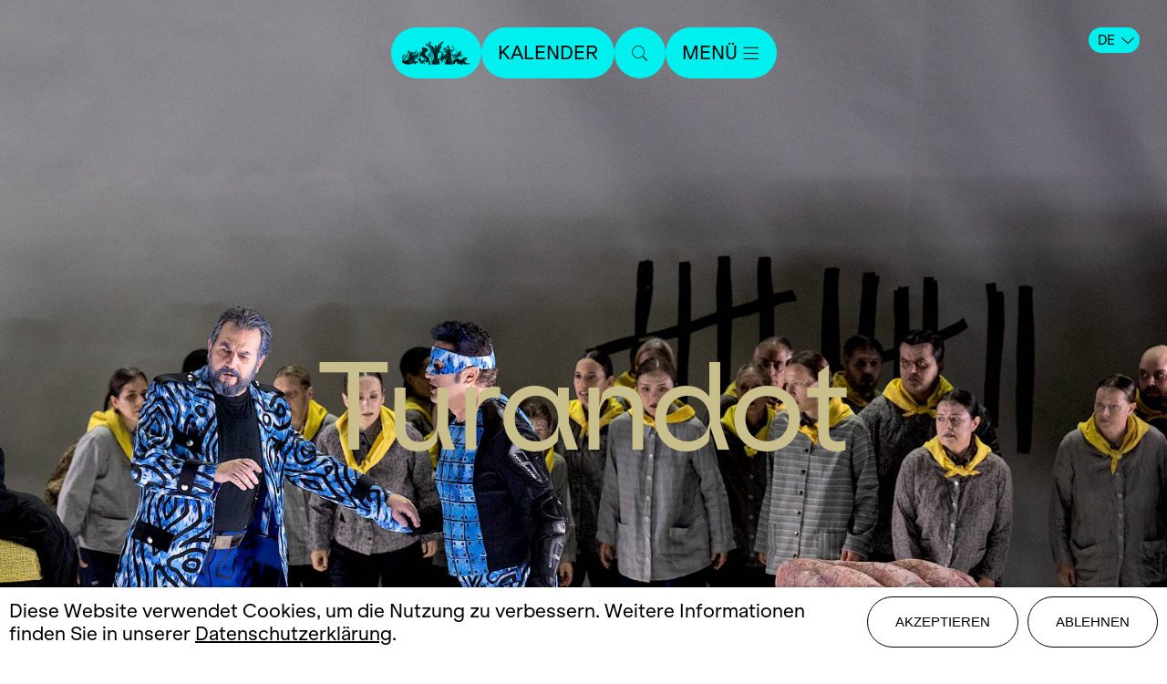

--- FILE ---
content_type: text/html; charset=utf-8
request_url: https://www.opernhaus.ch/spielplan/kalendarium/turandot-859/?ics=132715
body_size: 25519
content:
<!DOCTYPE html>
<html lang="de">
<head>
	<title>Turandot</title>
	<meta http-equiv="X-UA-Compatible" content="IE=edge,chrome=1" />
	<meta charset="UTF-8">
	<meta name="viewport" content="width=device-width" />
	<meta name="description" content="Oper von Giacomo Puccini (1858-1924)" />
	<meta name="author" content="update AG, www.update.ch">
	<meta name="format-detection" content="telephone=no">

    <meta property="og:url"			content="https://www.opernhaus.ch/spielplan/kalendarium/turandot-859/2025-2026" />
	<meta property="og:type"		content="website" />
	<meta property="og:title"		content="Turandot" />
	<meta property="og:description"	content="Giacomo Puccini (1858-1924)
Lyrisches Drama in drei Akten und fünf Bildern
Libretto von Giuseppe Adami und Renato Simoni nach Carlo Gozzi..." />
	<meta property="og:image"       content="" />
    <meta name="image"              content="" />
    <meta name="twitter:card" content="summary_large_image">

	<!--<script src="/site/templates/js/modernizr.js"></script>-->
	<link rel="stylesheet" type="text/css" href="/site/assets/pwpc/pwpc-f041fd24f359d68a63eb2ec15f4a0aa055dbd4fa.css" />

	<link rel="apple-touch-icon" sizes="57x57" href="/site/assets/files/0/18/728/oz_apple-touch-icon.57x57.png">
    <link rel="apple-touch-icon" sizes="60x60" href="/site/assets/files/0/18/728/oz_apple-touch-icon.60x60.png">
    <link rel="apple-touch-icon" sizes="72x72" href="/site/assets/files/0/18/728/oz_apple-touch-icon.72x72.png">
    <link rel="apple-touch-icon" sizes="76x76" href="/site/assets/files/0/18/728/oz_apple-touch-icon.76x76.png">
    <link rel="apple-touch-icon" sizes="114x114" href="/site/assets/files/0/18/728/oz_apple-touch-icon.114x114.png">
    <link rel="apple-touch-icon" sizes="120x120" href="/site/assets/files/0/18/728/oz_apple-touch-icon.120x120.png">
    <link rel="apple-touch-icon" sizes="144x144" href="/site/assets/files/0/18/728/oz_apple-touch-icon.144x144.png">
    <link rel="apple-touch-icon" sizes="152x152" href="/site/assets/files/0/18/728/oz_apple-touch-icon.152x152.png">
    <link rel="apple-touch-icon" sizes="180x180" href="/site/assets/files/0/18/728/oz_apple-touch-icon.180x180.png">
    <link rel="icon" type="image/png" sizes="192x192"  href="/site/assets/files/0/18/728/favicon-1.192x192.png">
    <link rel="icon" type="image/png" sizes="32x32" href="/site/assets/files/0/18/728/favicon-1.32x32.png">
    <link rel="icon" type="image/png" sizes="96x96" href="/site/assets/files/0/18/728/favicon-1.96x96.png">
    <link rel="icon" type="image/png" sizes="16x16" href="/site/assets/files/0/18/728/favicon-1.16x16.png">
    <link rel="manifest" href="/site/templates/images/favicons/manifest.json">
    <meta name="msapplication-TileColor" content="#ffffff">
    <meta name="msapplication-TileImage" content="/site/templates/images/favicons/ms-icon-144x144.png">
    <meta name="theme-color" content="#ffffff">
    <link rel="canonical" href="https://www.opernhaus.ch/spielplan/kalendarium/turandot-859/" />    <meta name="robots" content="noindex,follow">    <script type="text/javascript">
                var config = {"debug":false,"lang":"de","current_pid":104033,"end_of_season":"","urls":{"ajax_url":"\/ajax\/","current_url":"\/spielplan\/kalendarium\/turandot-859\/","current_parent_url":"\/spielplan\/kalendarium\/","current_parent_parent_url":"\/spielplan\/","root":"\/","templates":"\/site\/templates\/"}};
    </script>
    
<style>.privacywire{background:#fff;bottom:-250%;box-shadow:0 -1px 3px rgba(0,0,0,.3);left:0;opacity:0;padding:1rem;position:fixed;right:0;transition:bottom .3s ease-in,opacity .3s ease;z-index:1}.show-banner .privacywire-banner,.show-message .privacywire-message,.show-options .privacywire-options{bottom:0;opacity:1}.privacywire-header{font-weight:700}.privacywire button[hidden],.privacywire-ask-consent-blueprint,[data-ask-consent-rendered="1"]{display:none}</style><script>var PrivacyWireSettings={"version":1,"dnt":"1","bots":"0","customFunction":"","messageTimeout":1500,"consentByClass":"0","cookieGroups":{"necessary":"Ablehnen","functional":"Functional","statistics":"Statistics","marketing":"Marketing","external_media":"External Media"}};</script><script type='module' src='/site/modules/PrivacyWire/js/PrivacyWire.js'></script><script nomodule type='text/javascript' src='/site/modules/PrivacyWire/js/ie_polyfill.js'></script><script nomodule type='text/javascript' src='/site/modules/PrivacyWire/js/PrivacyWire_legacy.js'></script></head>
<body class="production turandot-859 " data-t-name="PageController">

      <header class="cp-header">
  	<div class="top-bar flex">
  			<a class="button logo" href="https://www.opernhaus.ch/">
  				<img width="75px" src="/site/templates/public/img/OZ_Opernhaus_Marke.png" alt="Logo">
  			</a>
  
  			<a class="button" href="https://www.opernhaus.ch/spielplan/kalendarium/">Kalender</a>
  
  			<a class="button search" href="https://www.opernhaus.ch/suche/">
  				<span class="icon-op-lupe"></span>
  			</a>
  
  			<button class="button menu">
  				<span class="text">Menü</span>
  				<span class="icon icon-op-menubutton"></span>
  			</button>
  	</div>
  
  		<div class="language-nav">
  			<button class="current">DE<span class="icon icon-op-simple-arrow-right"></span></button>
  			<div class="switch">
  					<a class="button" href="/en/spielplan/calendar/turandot-859/">EN</a>
  			</div>
  		</div>
  
  
  	<nav class="bottom-bar main-nav">
  		<ul class="flex">
  				<li>
  					<a class="button" href="https://www.opernhaus.ch/spielplan/spielzeit-ueberblick/">Spielzeit 2025/26</a>
  				</li>
  				<li>
  					<a class="button" href="https://www.opernhaus.ch/opernhaus-zuerich/">Opernhaus Zürich</a>
  				</li>
  				<li>
  					<a class="button" href="https://www.opernhaus.ch/ballett-zuerich/">Ballett Zürich</a>
  				</li>
  				<li>
  					<a class="button" href="https://www.opernhaus.ch/orchester-der-oper-zuerich/">Orchester der Oper Zürich</a>
  				</li>
  				<li>
  					<a class="button" href="https://www.opernhaus.ch/entdecken/">Entdecken</a>
  				</li>
  				<li>
  					<a class="button" href="https://www.opernhaus.ch/opernhaus-zuerich/zukunft-oper/">Zukunft Oper</a>
  				</li>
  				<li>
  					<a class="button" href="https://www.opernhaus.ch/tickets-abos/">Tickets &amp; Abos</a>
  				</li>
  				<li>
  					<a class="button" href="https://www.opernhaus.ch/service/rund-um-den-opernbesuch/">Service</a>
  				</li>
  				<li>
  					<a class="button" href="https://www.opernhaus.ch/engagement/">Engagement</a>
  				</li>
  		</ul>
  	</nav>
  
  	<div class="backdrop">
          <div class="partners">
              <div class="logos-container">
                  <img class="desktop-logos" src="/site/assets/files/0/61/560/oz_partner_2025-26_rand.png">
              </div>
          </div>
      </div>
  </header>

    <div class="cp-sub-header">
        <div class="top-bar flex">
        </div>
    
        <div class="bottom-bar">
        </div>
    
        <div class="backdrop"></div>
    </div>
<div class="main basic-page" role="main"> 
        <section class="content-section slider" >
            
            
            
            
            
            
            
            
            
            
            
            
            
            
            
            
            
            
            
            
            
            
            
            
            
            
            
            
            
            
            
            
            
            
            
            
            	<div class="cp-slider">
            	    <div class="content-container" style="background-color:#003228; color:#C8BE8C">
            	
            	            <div class="title-container">
            	                <h1 class="title">Turandot</h1>
            	            </div>
            	
            	        <div class="slider-wrapper">
            	            <div class="glide__track" data-glide-el="track">
            	                <div class="glide__slides">
            	
            	                            <div class="slider-item video"
            	                                 style="background-image: url(/site/assets/files/0/01/43/354/turandot_sb_182.1920x1080.jpg)"
            	                                 title="Turandot, Giacomo Puccini, Sebastian Baumgarten. Foto: Monika Rittershaus">
            	                                    <style>@media (min-width: 769px) {
            	                                        .slider-item.video {
            	                                            background-image: url(/background_video_screen/turandot_07.jpg) !important;
            	                                        }
            	                                    }
            	                                    </style>
            	                                <video class="bgvid" src="/site/assets/files/0/01/43/354/turandot_07.mp4" playsinline autoplay muted loop>
            	                                    <source src="/site/assets/files/0/01/43/354/turandot_07.mp4" type="video/mp4">
            	                                </video>
            	                            </div>
            	                            <div class="slider-item" style="background-image: url(/site/assets/files/0/01/43/343/turandot_sb_139.1920x1080.jpg)" title="Turandot, Giacomo Puccini, Sebastian Baumgarten. Foto: Monika Rittershaus">
            	                                <!--img data-lazy="/site/assets/files/0/01/43/343/turandot_sb_139.1920x1080.jpg" alt="Turandot, Giacomo Puccini, Sebastian Baumgarten. Foto: Monika Rittershaus" title="Turandot, Giacomo Puccini, Sebastian Baumgarten. Foto: Monika Rittershaus"/-->
            	                            </div>
            	
            	                            <div class="slider-item" style="background-image: url(/site/assets/files/0/01/43/349/turandot_sb_163g.1920x1080.jpg)" title="Turandot, Giacomo Puccini, Sebastian Baumgarten. Foto: Monika Rittershaus">
            	                                <!--img data-lazy="/site/assets/files/0/01/43/349/turandot_sb_163g.1920x1080.jpg" alt="Turandot, Giacomo Puccini, Sebastian Baumgarten. Foto: Monika Rittershaus" title="Turandot, Giacomo Puccini, Sebastian Baumgarten. Foto: Monika Rittershaus"/-->
            	                            </div>
            	
            	                            <div class="slider-item" style="background-image: url(/site/assets/files/0/01/43/350/turandot_sb_168.1920x1080.jpg)" title="Turandot, Giacomo Puccini, Sebastian Baumgarten. Foto: Monika Rittershaus">
            	                                <!--img data-lazy="/site/assets/files/0/01/43/350/turandot_sb_168.1920x1080.jpg" alt="Turandot, Giacomo Puccini, Sebastian Baumgarten. Foto: Monika Rittershaus" title="Turandot, Giacomo Puccini, Sebastian Baumgarten. Foto: Monika Rittershaus"/-->
            	                            </div>
            	
            	                            <div class="slider-item" style="background-image: url(/site/assets/files/0/01/43/358/turandot_sb_227.1920x1080.jpg)" title="Turandot, Giacomo Puccini, Sebastian Baumgarten. Foto: Monika Rittershaus">
            	                                <!--img data-lazy="/site/assets/files/0/01/43/358/turandot_sb_227.1920x1080.jpg" alt="Turandot, Giacomo Puccini, Sebastian Baumgarten. Foto: Monika Rittershaus" title="Turandot, Giacomo Puccini, Sebastian Baumgarten. Foto: Monika Rittershaus"/-->
            	                            </div>
            	
            	                </div>
            	            </div>
            	        </div>
            	
            		    <div class="glide__arrows" data-glide-el="controls">
            		    	<button class="glide__arrow glide__arrow--left secondary" data-glide-dir="<">
            		    		<span class="icon icon-next"></span>
            		    	</button>
            		    	<button class="glide__arrow glide__arrow--right secondary" data-glide-dir=">">
            		    		<span class="icon icon-back"></span>
            		    	</button>
            		    </div>            	    </div>
            	</div>            
            
            
            
        </section>
        <section class="content-section detail" >
            
            
            
            
            
            
            
            
            
            
            
            
            
            
            
            
            
            	<div class="cp-detail wrapper">
            	    <div class="inner">
            	        
            	        
            	
            	            <div class="longinfo">
            	                <p>Giacomo Puccini (1858-1924)<br />
Lyrisches Drama in drei Akten und fünf Bildern<br />
Libretto von Giuseppe Adami und Renato Simoni nach Carlo Gozzi Fragment-Fassung</p>
            	            </div>
            	
            	
            	
            	            <div class="added-info">
            	                <ul class="info-list">
            	                        <li>
            	                            <i class="icon-clock"></i>Dauer:<br />
            	                            ca. 2 Std. 10 Min.  Inkl. Pause nach dem 1. Akt nach ca. 35 Min. 
            	                        </li>
            	                        <li>
            	                            <i class="icon-info"></i>Weitere Informationen:<br />
            	                            Werkeinführung jeweils 45 Min. vor Vorstellungsbeginn.<br/>
            	                        </li>
            	                </ul>
            	
            	            </div>
            	    </div>
            	</div>
            	
            
            
            
            
            
            
            
            
            
            
            
            
            
            
            
            
            
            
            
            
            
            
            
        </section>
		    <div class="separator"><hr /></div>
        <section class="content-section fotogallery" >
            
            
            
            
            
            
            
            
            
            
            
            
            
            
            
            
            
            
            
            
            	<div class="cp-fotogallery wrapper" id="uid_143131">
            		<div class="inner">
            			<header>
            				<h2>Fotogalerie «Turandot»</h2>
            				<div class="glide__arrows" data-glide-el="controls">
            					<button class="glide__arrow glide__arrow--left secondary" data-glide-dir="<">
            						<span class="icon icon-next"></span>
            					</button>
            					<button class="glide__arrow glide__arrow--right secondary" data-glide-dir=">">
            						<span class="icon icon-back"></span>
            					</button>
            				</div>            			</header>
            	
            			<div class="fologallery-slider">
            				<div class="glide__track" data-glide-el="track">
            					<div class="glide__slides">
            							<div class="slide">
            								<a class="chocolat-image" href="/site/assets/files/0/01/43/360/turandot_sb_131.0x800.jpg" title="Turandot, Giacomo Puccini, Sebastian Baumgarten. Foto: Monika Rittershaus">
            									<img src="/site/assets/files/0/01/43/360/turandot_sb_131.640x426.jpg"/>
            								</a>
            							</div>
            							<div class="slide">
            								<a class="chocolat-image" href="/site/assets/files/0/01/43/342/turandot_sb_134.0x800.jpg" title="Turandot, Giacomo Puccini, Sebastian Baumgarten. Foto: Monika Rittershaus">
            									<img src="/site/assets/files/0/01/43/342/turandot_sb_134.640x426.jpg"/>
            								</a>
            							</div>
            							<div class="slide">
            								<a class="chocolat-image" href="/site/assets/files/0/01/43/343/turandot_sb_139.0x800.jpg" title="Turandot, Giacomo Puccini, Sebastian Baumgarten. Foto: Monika Rittershaus">
            									<img src="/site/assets/files/0/01/43/343/turandot_sb_139.640x426.jpg"/>
            								</a>
            							</div>
            							<div class="slide">
            								<a class="chocolat-image" href="/site/assets/files/0/01/43/344/turandot_sb_140.0x800.jpg" title="Turandot, Giacomo Puccini, Sebastian Baumgarten. Foto: Monika Rittershaus">
            									<img src="/site/assets/files/0/01/43/344/turandot_sb_140.640x426.jpg"/>
            								</a>
            							</div>
            							<div class="slide">
            								<a class="chocolat-image" href="/site/assets/files/0/01/43/345/turandot_sb_150.0x800.jpg" title="Turandot, Giacomo Puccini, Sebastian Baumgarten. Foto: Monika Rittershaus">
            									<img src="/site/assets/files/0/01/43/345/turandot_sb_150.640x426.jpg"/>
            								</a>
            							</div>
            							<div class="slide">
            								<a class="chocolat-image" href="/site/assets/files/0/01/43/346/turandot_sb_154.0x800.jpg" title="Turandot, Giacomo Puccini, Sebastian Baumgarten. Foto: Monika Rittershaus">
            									<img src="/site/assets/files/0/01/43/346/turandot_sb_154.640x426.jpg"/>
            								</a>
            							</div>
            							<div class="slide">
            								<a class="chocolat-image" href="/site/assets/files/0/01/43/347/turandot_sb_157.0x800.jpg" title="Turandot, Giacomo Puccini, Sebastian Baumgarten. Foto: Monika Rittershaus">
            									<img src="/site/assets/files/0/01/43/347/turandot_sb_157.640x426.jpg"/>
            								</a>
            							</div>
            							<div class="slide">
            								<a class="chocolat-image" href="/site/assets/files/0/01/43/348/turandot_sb_158.0x800.jpg" title="Turandot, Giacomo Puccini, Sebastian Baumgarten. Foto: Monika Rittershaus">
            									<img src="/site/assets/files/0/01/43/348/turandot_sb_158.640x426.jpg"/>
            								</a>
            							</div>
            							<div class="slide">
            								<a class="chocolat-image" href="/site/assets/files/0/01/43/349/turandot_sb_163g.0x800.jpg" title="Turandot, Giacomo Puccini, Sebastian Baumgarten. Foto: Monika Rittershaus">
            									<img src="/site/assets/files/0/01/43/349/turandot_sb_163g.640x426.jpg"/>
            								</a>
            							</div>
            							<div class="slide">
            								<a class="chocolat-image" href="/site/assets/files/0/01/43/350/turandot_sb_168.0x800.jpg" title="Turandot, Giacomo Puccini, Sebastian Baumgarten. Foto: Monika Rittershaus">
            									<img src="/site/assets/files/0/01/43/350/turandot_sb_168.640x426.jpg"/>
            								</a>
            							</div>
            							<div class="slide">
            								<a class="chocolat-image" href="/site/assets/files/0/01/43/351/turandot_sb_175.0x800.jpg" title="Turandot, Giacomo Puccini, Sebastian Baumgarten. Foto: Monika Rittershaus">
            									<img src="/site/assets/files/0/01/43/351/turandot_sb_175.640x426.jpg"/>
            								</a>
            							</div>
            							<div class="slide">
            								<a class="chocolat-image" href="/site/assets/files/0/01/43/352/turandot_sb_177.0x800.jpg" title="Turandot, Giacomo Puccini, Sebastian Baumgarten. Foto: Monika Rittershaus">
            									<img src="/site/assets/files/0/01/43/352/turandot_sb_177.640x426.jpg"/>
            								</a>
            							</div>
            							<div class="slide">
            								<a class="chocolat-image" href="/site/assets/files/0/01/43/354/turandot_sb_182.0x800.jpg" title="Turandot, Giacomo Puccini, Sebastian Baumgarten. Foto: Monika Rittershaus">
            									<img src="/site/assets/files/0/01/43/354/turandot_sb_182.640x426.jpg"/>
            								</a>
            							</div>
            							<div class="slide">
            								<a class="chocolat-image" href="/site/assets/files/0/01/43/355/turandot_sb_185.0x800.jpg" title="Turandot, Giacomo Puccini, Sebastian Baumgarten. Foto: Monika Rittershaus">
            									<img src="/site/assets/files/0/01/43/355/turandot_sb_185.640x426.jpg"/>
            								</a>
            							</div>
            							<div class="slide">
            								<a class="chocolat-image" href="/site/assets/files/0/01/43/356/turandot_sb_203.0x800.jpg" title="Turandot, Giacomo Puccini, Sebastian Baumgarten. Foto: Monika Rittershaus">
            									<img src="/site/assets/files/0/01/43/356/turandot_sb_203.640x426.jpg"/>
            								</a>
            							</div>
            							<div class="slide">
            								<a class="chocolat-image" href="/site/assets/files/0/01/43/357/turandot_sb_219.0x800.jpg" title="Turandot, Giacomo Puccini, Sebastian Baumgarten. Foto: Monika Rittershaus">
            									<img src="/site/assets/files/0/01/43/357/turandot_sb_219.640x426.jpg"/>
            								</a>
            							</div>
            							<div class="slide">
            								<a class="chocolat-image" href="/site/assets/files/0/01/43/358/turandot_sb_227.0x800.jpg" title="Turandot, Giacomo Puccini, Sebastian Baumgarten. Foto: Monika Rittershaus">
            									<img src="/site/assets/files/0/01/43/358/turandot_sb_227.640x426.jpg"/>
            								</a>
            							</div>
            							<div class="slide">
            								<a class="chocolat-image" href="/site/assets/files/0/01/43/359/turandot_sb_246.0x800.webp" title="Turandot, Giacomo Puccini, Sebastian Baumgarten. Foto: Monika Rittershaus">
            									<img src="/site/assets/files/0/01/43/359/turandot_sb_246.640x426.webp"/>
            								</a>
            							</div>
            					</div>
            				</div>
            			</div>
            		</div>
            	</div>
            	
            
            
            
            
            
            
            
            
            
            
            
            
            
            
            
            
            
            
            
            
        </section>
		    <div class="separator"><hr /></div>
        <section class="content-section mainpage-item-slider" >
            
            
            
            
            
            
            
            
            
            
            
            
            
            
            
            
            
            
            
            
            
            
            
            
            
            
            
            
            	<div class="cp-mainpage-item-slider wrapper" data-perview-mobile="" data-perview-tablet="" data-perview="3.7" >
            		<header>
            			<h2>Gut zu wissen</h2>
            			<div class="glide__arrows" data-glide-el="controls">
            				<button class="glide__arrow glide__arrow--left secondary" data-glide-dir="<">
            					<span class="icon icon-next"></span>
            				</button>
            				<button class="glide__arrow glide__arrow--right secondary" data-glide-dir=">">
            					<span class="icon icon-back"></span>
            				</button>
            			</div>            		</header>
            		<div class="glide__track" data-glide-el="track">
            			<div class="glide__slides carousel">
            					<div class="glide__slide inner">
            						<div class="cp-mainpage-item-image-and-text /site/assets/files/0/01/43/060/kuyler-turandot-13_05_23-031.650x0.jpg ">
            							<div class="content-container">
            						
            								<div class="top-container" style="background-color: ; color:;">
            						            <div class="image-container">
            						                    <img src="/site/assets/files/0/01/43/060/kuyler-turandot-13_05_23-031.650x0.jpg" alt="" title="">
            						            </div>
            									<h2 class="title">Rasant beschleunigte Erregungskurven</h2>
            								</div>
            						
            								<div class="mp-content">
            										<p class="sub-title centered">
            											( Interview )
            										</p>
            									<div class="text">
            										<p class="werkinfo">
            											Der Regisseur Sebastian Baumgarten nimmt in «Turandot» die Stimmungslagen ihrer Entstehungszeit wahr, die aggressiv aufgeheizte gesellschaftliche Atmosphäre, den Irrationalismus und den Geschwindigkeitskult der italienischen Futuristen
            										</p>
            									</div>
            						
            									<div class="centered">
            						
            						
            						                        <a class="link" href="#overlay_uid_143006">mehr</a>
            									</div>
            								</div>
            						
            								<a class="link-box" href="#overlay_uid_143006"></a>
            							</div>
            						</div>            					</div>
            					<div class="glide__slide inner">
            						<div class="cp-mainpage-item-image-and-text no-image ">
            							<div class="content-container">
            						
            								<div class="top-container" style="background-color: #55004B; color:#B991FF;">
            						            <div class="image-container">
            						                    
            						            </div>
            									<h2 class="title">Faszination Fragment</h2>
            								</div>
            						
            								<div class="mp-content">
            										<p class="sub-title centered">
            											( Hintergrund )
            										</p>
            									<div class="text">
            										<p class="werkinfo">
            											Giacomo Puccini hat «Turandot» nicht zu Ende komponiert. Er starb, bevor das Schluss-Duett fertig war. Seine letzte Oper gehört deshalb zu den berühmten Fragmenten der Kunstgeschichte, um die bis heute gestritten wird. Warum beschäftigen wir uns so gerne mit dem Unfertigen?
            										</p>
            									</div>
            						
            									<div class="centered">
            						
            						
            						                        <a class="link" href="#overlay_uid_142985">mehr</a>
            									</div>
            								</div>
            						
            								<a class="link-box" href="#overlay_uid_142985"></a>
            							</div>
            						</div>            					</div>
            					<div class="glide__slide inner">
            						<div class="cp-mainpage-item-image-and-text /site/assets/files/0/01/63/843/turandot.png ">
            							<div class="content-container">
            						
            								<div class="top-container" style="background-color: ; color:;">
            						            <div class="image-container">
            						                    <img src="/site/assets/files/0/01/63/843/turandot.png" alt="" title="">
            						            </div>
            									<h2 class="title">Turandot</h2>
            								</div>
            						
            								<div class="mp-content">
            										<p class="sub-title centered">
            											( Auf dem Pult )
            										</p>
            									<div class="text">
            										<p class="werkinfo">
            											Der Schlagzeuger Hans-Peter Achberger über den letzten Tamtam-Schlag in Giacomo Puccinis Oper.
            										</p>
            									</div>
            						
            									<div class="centered">
            						
            						
            						                        <a class="link" href="#overlay_uid_163842">mehr</a>
            									</div>
            								</div>
            						
            								<a class="link-box" href="#overlay_uid_163842"></a>
            							</div>
            						</div>            					</div>
            					<div class="glide__slide inner">
            						<div class="cp-mainpage-item-image-and-text no-image ">
            							<div class="content-container">
            						
            								<div class="top-container" style="background-color: #55004B; color:#B991FF;">
            						            <div class="image-container">
            						                    
            						            </div>
            									<h2 class="title">Vinceeeeeerò</h2>
            								</div>
            						
            								<div class="mp-content">
            										<p class="sub-title centered">
            											( Hintergrund )
            										</p>
            									<div class="text">
            										<p class="werkinfo">
            											Die Arie «Nessun Dorma» ist nur drei Minuten lang und eine der populärsten der gesamten Opernliteratur. Warum eigentlich? Über die grosse Karriere einer kleinen Tenor­-Arie
            										</p>
            									</div>
            						
            									<div class="centered">
            						
            						
            						                        <a class="link" href="#overlay_uid_143007">mehr</a>
            									</div>
            								</div>
            						
            								<a class="link-box" href="#overlay_uid_143007"></a>
            							</div>
            						</div>            					</div>
            					<div class="glide__slide inner">
            						<div class="cp-mainpage-item-image-and-text no-image ">
            							<div class="content-container">
            						
            								<div class="top-container" style="background-color: #55004B; color:#B991FF;">
            						            <div class="image-container">
            						                    
            						            </div>
            									<h2 class="title">Synopsis</h2>
            								</div>
            						
            								<div class="mp-content">
            									<div class="text">
            										<p class="werkinfo">
            											
            										</p>
            									</div>
            						
            									<div class="centered">
            						
            						
            						                        <a class="link" href="#overlay_uid_143250">mehr</a>
            									</div>
            								</div>
            						
            								<a class="link-box" href="#overlay_uid_143250"></a>
            							</div>
            						</div>            					</div>
            					<div class="glide__slide inner">
            						<div class="cp-mainpage-item-image-and-text no-image ">
            							<div class="content-container">
            						
            								<div class="top-container" style="background-color: #55004B; color:#B991FF;">
            						            <div class="image-container">
            						                    
            						            </div>
            									<h2 class="title">Programmbuch</h2>
            								</div>
            						
            								<div class="mp-content">
            									<div class="text">
            										<p class="werkinfo">
            											
            										</p>
            									</div>
            						
            									<div class="centered">
            						
            						
            						                        <a class="link" href="#overlay_uid_164370">mehr</a>
            									</div>
            								</div>
            						
            								<a class="link-box" href="#overlay_uid_164370"></a>
            							</div>
            						</div>            					</div>
            			</div>
            		</div>
            	
            				<div class="cp-overlay" data-overlay-id="uid_143006">
            				    <button class="close-overlay secondary icon icon-op-close"></button>
            				
            				
            				        <div class="el-overlay-image-text">
            				        
            				                <div class="media-container">
            				        			<div class="el-image-element ">
            				        				<img class="desktop" src="/site/assets/files/0/01/43/060/kuyler-turandot-13_05_23-031.800x500.jpg" alt="" />
            				        				<img class="mobile" src="" alt="" />
            				        			
            				        			</div>            				                 </div>
            				        
            				        	<div class="text-container">
            				        			<h2>Rasant beschleunigte Erregungskurven</h2>
            				        
            				        			<h3>Interview</h3>
            				        
            				                    <div class="text">
            				                        Der Regisseur Sebastian Baumgarten nimmt in «Turandot» die Stimmungslagen ihrer Entstehungszeit wahr, die aggressiv aufgeheizte gesellschaftliche Atmosphäre, den Irrationalismus und den Geschwindigkeitskult der italienischen Futuristen
            				                    </div>
            				        
            				        		<div class="text">
            				        			<p><strong>Sebastian, du hast eine Schwäche für die Opern von Giacomo Puccini. Was begeistert dich an ihnen?</strong><br />
Puccinis Wirkungsästhetik verfängt bei mir. Ich mag die Energie, die seinen Werken innewohnt, die Überhitzung. Dagegen kann ich mich intellektuell wehren, aber es nützt nichts.</p>

<p><strong>Was löst bei dir intellektuelle Abwehrreaktionen aus? Dass Puccini gerne unter Kitschverdacht gestellt wird?</strong><br />
Nicht nur unter Kitschverdacht. Er pflegte ja für seine Zeit einen eher rückwärts gewandten Kompositionsstil. Er ist eine Künstlerfigur, die mit patriarchaler Autorität auftritt. Man spürt bei ihm eine Nähe zum italienischen Futurismus, zu Mussolini und der Entstehungsphase des Faschismus. Solche Indizien leuchten bei mir wie Warnschilder auf. Aber ich muss zugeben, dass mich eine Oper wie<em> Turandot </em>trotzdem einfach kriegt – und das ist immer ein guter Widerspruch, diese Werke auch zu inszenieren. Es gibt Künstler, die mir intellektuell viel näher stehen, bei denen aber weniger Reibungshitze zwischen mir und dem Material entsteht.</p>

<p><strong>Was ist so packend an Puccinis Musik?</strong><br />
Er ist immer auf den Punkt, und er ist schneller, als man es bei einem Opernkom­ponisten seines Schlages erwartet. Die Feier der Geschwindigkeit, die ich in <em>Turandot</em> wahrnehme, korreliert mit dem Tempowahn der Futuristen. Die Ge­schwindigkeit fällt zusammen mit plötzlichen Abstürzen und einer starken Fragmen­tierung. Die Stimmungsumbrüche und die vielen Doppelstriche in <em>Turandot </em>sind wie kubistische Verschiebungen. Gleichzeitig hat Puccinis Musik diese grosse Eingängigkeit. Eine Arie wie <em>Nessun dorma</em> – das muss man ja wirklich mal sagen – ist mit einer unfassbaren Könnerschaft gemacht und zwar nicht als Ergebnis eines kompliziert reflexiven Kompositionsvorgangs, sondern intuitiv. Weil du den Kitschverdacht angesprochen hast: Ich finde, der greift in der Musik nicht. Wenn überhaupt, dann eher in der Anlage der Stoﬀe und auf dramaturgischer Ebene. Da ist vieles problematisch, Puccinis Frauenbild etwa, stereotype Milieuentwürfe oder fragwürdige Figurenkonstellationen. Aber ich muss ehrlicherweise gestehen: Genau das interessiert mich als Regisseur verbunden mit der Frage, wie man heute damit umgehen kann.</p>

<p><strong>Du sagst, Puccini schreibe intuitiv. Ist bei ihm nicht alles unglaublich strate­gisch und kalkuliert hergestellt, die dramatischen Höhepunkte, die Momente des Sentiments, die Kontraste, das Timing?</strong><br />
Ich empfinde es als intuitiv, aber klar, gibt es da eine Ambivalenz. Bei Puccini ist es beides zugleich. Man spürt das zum Beispiel bei den Arienhits und der Tatsache, dass sie an Stellen kommen, an denen sie gar nicht kommen müssten. Tosca beispielsweise sitzt bei Scarpia. Man weiss gar nicht, warum die Handlung plötzlich stoppt, und dann kommt <em>Vissi d’arte</em>. Das macht für den Fortlauf der Geschichte eigentlich keinen Sinn, ist aber dramaturgisch trotzdem sehr bewusst gesetzt. Das ist kalkuliert als Einbruch. Eine Kalkulation, die du nicht lernen kannst.</p>

<p><strong>Puccini hat fast ausschliesslich für das Theater geschrieben. In einem Brief sagt er, er könne nur komponieren, «wenn sich meine Henker-­Marionetten auf der Bühne tummeln». Alles, was er schreibt, ist an der Theaterpraxis ausgerichtet und geradezu ﬁlmisch in der Musik ausgearbeitet. Macht das die Arbeit für dich als Regisseur leichter oder schwerer, wenn sozusagen jede Zigarette, die in der Handlung angezündet wird, in Töne gefasst ist?</strong><br />
Das kann man nicht eindeutig beantworten, das kann so oder so sein. Zu Puccinis Sinn für Theaterpraxis gehörte ja auch, dass er seine neuen Opern bis zur Urauf­führung begleitete und das Komponierte an die konkreten theatralischen Gegeben­heiten anpasste. Dieser Abgleich mit der Praxis konnte bei <em>Turandot</em> wegen seines Todes nicht mehr stattfinden, und ich finde, das merkt man dem Stück an. Puccini will in der Musik manchmal mehr als die Szene herstellen kann. Es wäre interessant gewesen, ob er die Gestalt der Oper während der Proben noch einmal revidiert hätte. Man sagt bei bestimmten Opern übrigens immer, dass sie filmisch gedacht seien, aber ich sehe es andersherum: Die Oper ist wie die Vorerfindung des Films. Filmmusik ist so bedeutsam für die bewegten Bilder wie die Musik in der Oper. Ich bin ein grosser Fan von Musik aus Fernsehserien der siebziger Jahre wie <em>Die Strassen von San Francisco</em>. Es ist unglaublich, was da passiert, Jazz, Bigband­ Sound mit gestopften Posaunen usw., und man spürt, dass das alles bei der Wirkungs­ästhetik von Opernkomponisten wie Puccini, Wagner oder Verdi abgehört ist.</p>

<p><strong><em>Turandot </em>ist in der zweiten Dekade des 20. Jahrhunderts entstanden. Was ist charakteristisch für diese Zeit, und wie schlägt sie sich in der Oper nieder?</strong><br />
Diese Zwanziger Jahre waren geprägt von politischen und sozialen Unruhen. Die Katastrophe des Ersten Weltkriegs steckte den Menschen noch in den Knochen, und die hochaggressive, aufgeheizte Stimmung spiegelt sich auch in Puccinis Oper, etwa in den Chorauftritten im ersten Akt. Oder bei Calaf: Er will um jeden Preis die drei Turandot-­Rätsel lösen und gegen diese Frau gewinnen. Alle versuchen ihn davon abzuhalten, sein Vater Timur und Liù, die Minister Ping, Pang, Pong, und auch das Volk. Alle führen ihm vor Augen, wie grausam das für ihn enden wird, aber er muss es durchziehen. Er muss diesen Gong schlagen, durch den das blutige Rätselritual erneut in Gang gesetzt wird. Er wird da als frenetische Heldenfigur erkennbar, die gegen allen Rat und gegen alle Vernunft handelt. Dieser Irrationalis­mus, diese Bereitschaft zur Übersteigerung erzählt viel über die Stimmungslage der Umbruchszeit, in der <em>Turandot </em>entstanden ist. Die heraufdämmernde Industrie-Moderne, der Imperialismus, der Kolonalismus, die heftigen Verteilungskämpfe – das alles ist Hintergrund für diesen Stoﬀ. Die Parallelen zu den italienischen Futu­risten habe ich ja bereits erwähnt. Auch Puccini liebte die schnellen Motoren, und ein Kennzeichen der <em>Turandot</em>­-Partitur sind die rasant hochfahrenden Erregungskurven. Ich nehme diese Beschleunigung in der Musik als ein Kippen ins Surreale wahr. Sie erinnert mich an schnell drehende Räder, bei denen es ab einem bestimmten Umschlagpunkt so aussieht, als würden sich die Speichen langsam rückwärts drehen.</p>

<p><strong>Der Gesamteindruck der Handlung ist ein statischer: Nichts scheint mehr zu gehen in dem Reich, an deren Spitze Turandot steht. Alle sehnen sich nach Veränderung und Erlösung, aber es herrscht Erstarrung.</strong><br />
Genau. Turandot hat den Stecker gezogen. Der Grund ist aus heutiger Sicht ein feministisches Anliegen: Ihre Urahnin Lou-­Ling ist vor tausend Jahren von einem Tartarenkönig missbraucht worden. Lou­-Lings Schrei habe «Zuflucht in ihrer Seele genommen», erklärt Turandot in ihrer grossen Arie <em>In questa reggia</em>. Den Miss­brauch rächt sie nun durch Totalverweigerung. Ihr Motiv ist feministisch, aber ihre Aggressivität und das Stoppen aller Vorgänge sind männliche Strategien. Keiner ist für sie, weder das Volk, noch die Minister, noch ihr Vater, der alte Kaiser Altoum. Alle wollen ein Ende des Stillstands. Turandot ist eine Widerstandsfigur, die am Ende mundtot gemacht wird. Dass Calaf sie bezwingt, ist sozusagen die Rache des Imperiums an ihrer Verweigerung. Die Beziehung zwischen Calaf und Turandot ist dadurch zusätzlich aufgeladen, dass Calaf ebenfalls aus dem Geschlecht der Tartaren stammt, das der Urahnin die traumatische Gewalt angetan hat. Wie man sieht: Die Handlung, die hier abläuft, ist nicht die Geschichte einer grundsätzlich unnah­baren Prinzessin, deren kaltes Herz durch die Kraft einer italienischen Tenorliebe erweicht wird.</p>

<p><strong>Puccini hat mit <em>Turandot </em>zu einem Märchenstoﬀ gegriﬀen, in dem die Cha­raktere eher schemenhaft gezeichnet sind. Ist das für dich als Regisseur ein Problem?</strong><br />
Überhaupt nicht. Märchen und die grundsätzlichen Themen, die sie behandeln, sind viel geräumiger als eine konkrete Geschichte. Eine Märchenoberfläche, wie sie <em>Turandot</em> bietet, ist in vielerlei Hinsicht interpretationsfähig. Man streicht bei Puccini immer so heraus, dass er in seiner letzten Oper überraschend einen Märchenstoﬀ gewählt hat, in dem die Figuren überhöht und modellhaft sind. Ich frage mich, ob das in seinen früheren Opern wirklich so viel anders war. Nehmen wir Tosca: Sie ist die Gute, Scarpia der Böse, und Cavaradossi ein Kämpfer für politische Freiheit. In dieser Grundkonstellation wird letztlich auch in dieser Oper alles durchgespielt. Vielleicht fand Puccini den Realismus, mit dem man ihn immer in Verbindung brachte, gar nicht so interessant, als er sich an <em>Turandot </em>machte. In der Malerei ist der Realismus zu dieser Zeit auch verschwunden. Die Moderne war nicht mehr die Zeit für die feinfühlig stringente Ausarbeitung von Figuren und konsistente Plots. Scharf geschnittene Aspekte, die verkantet nebeneinanderste­hen, waren viel interessanter. Puccini war ja über die künstlerischen Entwicklungen seiner Epoche informiert. Er versuchte zwar, sich an das Alte zu halten, aber folgenlos zog das Neue eben doch nicht an ihm vorbei.</p>

<p><strong>Was folgt daraus für dich als Regisseur?</strong><br />
Es gibt grosse Chöre in <em>Turandot</em>, kurze Arien, die «Komödien»­-Szenen von Ping, Pang, Pong. Man muss versuchen, die Kontraste scharf zu ziehen und gleichzeitig gegen die Gefahr eines unverbundenen Nacheinanders anzuarbeiten. Man muss Subtexte stark machen und Reaktionen motivieren. Warum beispielsweise beginnt Turandot, ihre grosse <em>In questa reggia­-</em>Arie ziemlich unvermittelt zu singen? Weil der Chor die Melodie mitsummt, mit der die Knaben zuvor die Prinzessin an­gefleht hatten, die seufzenden Stimmen nicht länger zu überhören und von ihrer Höhe herabzusteigen. Das bringt Turandot unter Druck, sie will sich rechtfertigen. Ausserdem geht es natürlich grundsätzlich darum: Wie kriege ich den hohen Puls dieser Gesellschaft in Tempo auf der Bühne umgesetzt? Wie kriege ich Bewegung in den Chor? Da kann ich zum Glück auf die volle Unterstützung durch den Chor des Zürcher Opernhauses bauen.</p>

<p><strong>Welche Rolle spielt für dich, dass Puccini seine Oper in China verortet hat?</strong><br />
Es ist ein erfundenes China mit einer Musik, die so chinesisch klingt, wie sich ein italienischer Komponist eben chinesische Musik vorstellt.</p>

<p><strong>Ich habe gelesen, dass er einige Melodien einer chinesischen Spieluhr ent­nommen hat, die ein Freund in Bagni di Lucca besass und – Achtung! – in der Schweiz hergestellt wurde.</strong><br />
Soviel zur Authentizität des Chinesischen. Es ist selbstverständlich ein Fantasie-China, mit dem wir es hier zu tun haben. Tiefgreifende gesellschaftliche Themen in der kulturellen Ferne zu verorten, um sie über den Umweg des Exotischen darstellbar zu machen, ist ja eine bewährte Strategie im Theater. Das schaﬀt eine veränderte Perspektive. Bestimmt wollte Puccini mit der Stoﬀwahl auch ganz simpel die Sehnsucht nach dem Exotischen bedienen. Das geht aber heute nicht mehr. Die Diskussionen um kulturelle Aneignung und stereotype Darstellung fremder Kulturen, die wir gerade führen, lassen bei einer Oper wie <em>Turandot</em> alle Ampeln für eine folkloristisch chinesische Ausstattung auf Rot gehen. Die würde mich auch gar nicht interessieren. Geht man der Frage nach, wie sich Puccini sein China vorgestellt hat, kommt man sehr schnell weg von fernöstlichem Dekor und landet bei ganz anderen Themen, etwa dem Konflikt zwischen Matriarchat und Patriar­chat. Eine junge Frau ist in der Lage, kraft ihrer Identifikation mit einer weiblichen Urahnin, den ganzen patriarchalen Apparat auszuhebeln – das ist doch ein interes­santes und durchaus modernes Thema, bei dem es völlig zweitrangig ist, in welchen kulturellen Kontext man es ansiedelt.</p>

<p><strong>Und wo ist es in der Zürcher Neuproduktion angesiedelt?</strong><br />
Dazu vorab nur so viel: Der Gedanke der Überschreibung ist für uns wichtig ge­wesen, so wie Puccini auch eine <em>Turandot</em>­-China-­Überschreibung vorgenommen hat. Der Stoﬀ stammt ursprünglich aus den <em>Märchen aus Tausendundeiner Nacht</em>. Carlo Gozzi hat ein Schauspiel daraus gemacht, das Friedrich Schiller zu einer eigenen Dramenversion umgearbeitet hat. Die wiederum war der Ausgangspunkt für Puccinis Librettisten. Man nimmt ein grosses Blatt Papier und beginnt, eine Welt darauf zu zeichnen. Hinter dem Papier liegt die politische Realität der Entstehungszeit, über die wir bereits gesprochen haben. Die drückt sich natürlich durch das Papier durch.</p>

<p>Das Gespräch führte Claus Spahn<br />
Dieser Artikel ist erschienen in MAG 103, Juni 2023.<br />
Das MAG können Sie <a href="https://www.opernhaus.ch/service/post-fuer-sie/" target="_blank" rel="noreferrer noopener">hier abonnieren.</a></p>
            				        		</div>
            				        
            				        
            				        
            				        
            				        	</div>
            				        </div>
            				
            				
            				
            				
            				</div>            				<div class="cp-overlay" data-overlay-id="uid_142985">
            				    <button class="close-overlay secondary icon icon-op-close"></button>
            				
            				
            				        <div class="el-overlay-image-text">
            				        
            				        
            				        	<div class="text-container">
            				        			<h2>Faszination Fragment</h2>
            				        
            				        			<h3>Hintergrund</h3>
            				        
            				                    <div class="text">
            				                        Giacomo Puccini hat «Turandot» nicht zu Ende komponiert. Er starb, bevor das Schluss-Duett fertig war. Seine letzte Oper gehört deshalb zu den berühmten Fragmenten der Kunstgeschichte, um die bis heute gestritten wird. Warum beschäftigen wir uns so gerne mit dem Unfertigen?
            				                    </div>
            				        
            				        		<div class="text">
            				        			<p>Im November 1923 wurden die Halsschmerzen chronisch. Giacomo Puccini war starker Raucher, deshalb mass er ihnen zunächst keine allzu grosse Bedeutung bei. Schon gar nicht deutete er sie als Anzeichen einer Krankheit zum Tode. Dafür war der Komponist viel zu sehr mit seinem nächsten Opernprojekt <em>Turandot</em> beschäftigt. Der Uraufführungstermin rückte näher, der Dirigent Arturo Toscanini studierte bereits die Partitur, aber das Stück war noch nicht zu Ende komponiert. Es fehlte noch das Finale, in dem die Geschichte von der grausamen chinesischen Prinzessin Turandot an ihr glückliches Ende kommen sollte. Alle Männer, die um die Hand der Prinzessin anhalten, werden geköpft, wenn sie die drei Rätsel nicht lösen, die Turandot ihnen stellt. Der Tartarenprinz Calaf jedoch weiss die richtigen Antworten, und so finden der Prinz und die Prinzessin im Finale des dritten Akts in Liebe zueinander. Mit genau dieser Wendung tat sich Puccini schwer. Er fand keine musikalisch plausible Lösung dafür, wie sich die unnahbare, kalte Prinzessin Turandot im letzten Moment der Oper in eine warmherzige Liebende verwandeln könnte. Er war überhaupt in einer Schreibkrise. Das Komponieren ging ihm nicht mehr so leicht von der Hand wie zu den Zeiten seiner Erfolgsopern. Er war nicht mehr zufrieden mit dem, was er bisher geschaffen hatte. Er suchte nach neuen musikalischen Ausdrucksmitteln, die andere Komponisten seiner Zeit wie Arnold Schönberg längst gefunden hatten. Der Schwung war weg. Auch das Alter begann der 65-Jährige zu spüren. Im Oktober 1924 erwiesen sich die Schmerzen im Hals als Kehlkopfkrebs im fortgeschrittenen Stadium.</p>

<p>Puccini, der an die Errungenschaften des technischen Fortschritts glaubte und sie in Form von PS-starken Autos und rasanten Motorbooten immer ausgekostet hatte, begab sich in die Hände eines Brüsseler Arztes, der sein Karzinom mit einer für die damalige Zeit hochmodernen Strahlentherapie zu kurieren versuchte. Die <em>Turandot</em>-Partitur ging ihm auch in diesen Wochen nicht aus dem Kopf. Er hatte die Skizzen zum Finale des dritten Akts bei sich und glaubte, nur noch wenige Wochen für die Fertigstellung zu benötigen. Aber an arbeiten war in Brüssel nicht mehr zu denken, zu stark litt er unter Schmerzen und den Folgen der Behandlung. Nadeln mit Radiumkapseln wurden ihm direkt in den Kehlkopf gestochen. Am 29. November 1924 versagte sein Herz. <em>Turandot</em> blieb unvollendet.</p>

<p>Damit findet auch die letzte Oper Giacomo Puccinis ihren Platz im weitläufigen<br />
Fundus berühmter Kunstwerke, die Fragment geblieben sind. Die Kunstgeschichte ist voll von unabgeschlossenen Romanen, Bauwerken, Bildhauerarbeiten, Filmprojekten, Kompositionen – und die beschäftigen uns mehr als viele leichthändig zu Ende gebrachte (und schnell wieder vergessene) Werke. An den Abbruchkanten des Unvollendeten glauben wir etwas ablesen zu können über die Grösse eines Künstlers oder die Nichtbeherrschbarkeit eines Stoffes. Um sie ranken sich Vermutungen, Legendengeschichten, Theorien und Glaubenskriege. Sie öffnen das Werk in die Möglichkeitsform. Das Fehlende muss hinzugedacht werden, es wird den Argumenten und Spekulationen der Betrachtenden übereignet. Ist der Tod der Grund für den offenen Schluss, wird die Abbruchkante auch zur interessanten Schnittstelle, an dem Leben und Werk einer Künstlerin oder eines Künstlers sich treffen, obwohl wir bei der Betrachtung von Kunst doch eigentlich auf der Differenz von Werk und Biografie bestehen. Unvollendete Kunst, so scheint es, hat einen Mehrwert gegenüber der vollendeten.</p>

<p>Der deutsche Schriftsteller Thomas von Steinaecker hat vor zwei Jahren ein dickes, faszinierendes Buch mit Beispielen unfertiger Kunstwerke veröffentlicht, von Michelangelo, der mehr Torsi hinterlassen hat als jeder andere Bildende Künstler, bis zu den Werken der romantischen Dichter, deren höchster Wunsch es war, im Zustand ewigen Werdens zu verharren und nie an den Punkt der Vollendung zu gelangen, vom Grossmeister des labyrinthisch offenen Romans Franz Kafka bis hin zum Filmregisseur Stanley Kubrick und seinem nie realisierten Film über Napoleon, für den er eine Schlacht mit 40’000 Komparsen drehen wollte.</p>

<p>Auch die berühmten Fragmente der Musikgeschichte kommen in dem Buch vor – Mozarts nach acht Takten im <em>Lachrimosa</em> verstummendes <em>Requiem</em>, Franz Schuberts <em>Unvollendete</em> oder der vermeintliche Fluch der neunten Sinfonie, der Beethoven, Bruckner wie Mahler scheitern liess, eine zehnte Sinfonie zu schreiben. Ein Phänomen, für das Arnold Schönberg eine der überschwänglichsten Begründungen für das Nicht-zu Ende-Bringen von Kunst gab: «Es scheint, die Neunte ist eine Grenze. Wer darüber hinaus will, muss fort. Es sieht aus, als ob uns in der Zehnten etwas gesagt werden könnte, was wir noch nicht wissen sollen, wofür wir noch nicht reif sind.»</p>

<p>Die Gründe für einen fehlenden Schluss waren – jenseits plötzlicher Tode – aber oft profaner. Steinaecker beschreibt die verschiedensten Varianten. Manchen Künstlerinnen und Künstlern fehlten schlicht die finanziellen Möglichkeiten, ihre Projekte zu realisieren, oder sie verloren das Interesse und wandten sich der nächsten Arbeit zu, die dann vielleicht auch wieder unfertig zur Seite gelegt wurde. Manche gerieten im Schaffensprozess in eine Endlosschleife immerwährender Umarbeitung wie Marcel Proust oder vermochten eine einmal eingerastete Schreibblockade nicht mehr zu lösen. Grössenwahn und völlig überzogene Ansprüche an ein Projekt gehören zu den Gründen, auch geistige Umnachtung wie bei Hölderlin, unüberwindbare Selbstzweifel oder Zufälle wie die Strassenbahn, die den Architekten Antoni Gaudí überrollte, als er erst vier der geplanten 18 Türme seiner Riesenkirche Sagrada Familia in Barcelona fertiggestellt hatte.</p>

<p>Es gibt aber auch ein Scheitern in der Sache, einen Stillstand, der im Gegenstand der Arbeit selbst begründet liegt wie etwa bei Arnold Schönberg und seiner Oper <em>Moses und Aron</em>. Sie thematisiert den Gegensatz zwischen der Unvorstellbarkeit Gottes, die Moses propagiert, und dem Bedürfnis, das Unvorstellbare durch Bilder anschaulich zu machen, dem Aron mit der Erschaffung des Goldenen Kalbs Ausdruck verleiht. Gedanke gegen Bild, Abstraktion gegen Konkretion, künstlerischer Fundamentalismus gegen die Notwendigkeit von Vermittlung – das war der innere Zwiespalt, mit dem sich Schönberg in seinem Wunsch konfrontiert sah, eine Oper zu schreiben und so die Reinheit seiner zwölftönigen Kompositionstechnik der unreinen, bildersüchtigen Welt der Oper überantworten zu müssen. An dem Widerspruch arbeitet sich die Handlung des Stücks ab, aber in ihn sah sich auch Schönberg als Künstler selbst verstrickt. Ihm war der Denker Moses zweifellos näher als der Verführer Aron. Seine Oper ist dementsprechend voll von dialektischen Volten zwischen Askese und süffigem Kolorit, mit dem Ergebnis, dass Schönberg sie nicht zu Ende komponiert hat. Es war schlechterdings nicht möglich, sie zu Ende zu bringen, weil die Prinzipien, für die Moses und Aron stehen, unversöhnlich sind. Das Werk blieb Fragment. Die Musik endet mit dem fertig gestellten zweiten Akt und den Moses-Worten: «O Wort, du Wort, das mir fehlt.» 19 Jahre lang hat Schönberg am dritten Akt bis zu seinem Tod vergeblich herumgeknobelt. Das Beispiel zeigt, dass ein Opernstoff selbst sich gegen seine Vollendung sperren kann.</p>

<p>Giacomo Puccini geriet mit <em>Turandot</em> in eine ähnliche inhaltliche Zwickmühle. Auch hier war das finale Scheitern bereits in der Anlage des Librettos vorprogrammiert. Je länger der Komponist seine Titelfigur mit grossem Chor, Riesenorchester und für seine Verhältnisse kühnen musikalischen Ausdrucksmitteln in eine männerfeindliche Unnahbarkeit einbetoniert, desto schwieriger wird es für ihn, sie am Ende aus dieser Panzerung wieder zu lösen. Immer wieder kommt er in Briefen an seine Librettisten auf das Problem des Schluss-Duetts zu sprechen. Wie eine Bombe soll die Liebesvereinigung einschlagen, aber wie das musikalisch gehen soll, bleibt eine offene Frage. Hinzu kommt, dass das Libretto das Liebesfinale in einer idealistisch heldischen Überhöhe ansiedelt, die nicht leicht anzusteuern ist, schon gar nicht nach dem Tod der Sklavin Liù, mit dem im dritten Akt der von Puccini abgeschlossene und fertig instrumentierte Teil der Oper endet. Liù ist die Frauenfigur, die dem Komponisten viel nähersteht als die heroinenhafte Turandot. Sie gehört zur Familie der empfindsamen, sich für die Liebe aufopfernden und unter den Tränen des Publikums zu Tode kommenden Femmes fragiles, die in Puccinis früheren Opern zentral waren. Der Komponist wusste offenbar nicht so recht, wie er das Interesse auf die Gefühle Turandots lenken könnte, nachdem er die einzig wirklich zu Herzen gehende Figur durch Selbstmord aus dem Stück verabschiedet hatte. 36 Particellseiten gibt es vom Finale, dazu einige Blätter mit Notaten musikalischer Gedanken plus den bis zu diesem Zeitpunkt für gültig befundenen Librettotext.</p>

<p>Es ist kaum zu glauben, dass ausgerechnet ein Meister des Gelingens wie Puccini plötzlich keine Lösung mehr für ein kniffliges dramaturgisch-kompositorisches Problem fand. Das war ihm bis dahin noch nie passiert. Er kannte sich im Maschinenraum seiner Opernstoffe aus wie die Motorkonstrukteure seiner teuren Sportwagen. Er wusste genau, wie das Zusammenspiel von musiktheatralischen Zylindern, Kolben und Zündkerzen im Orchestergraben und auf der Bühne funktioniert, um die grösstmögliche emotionale Energie auf das Publikum zu übertragen. Nur in <em>Turandot</em> ereilte ihn der Kolbenfresser. Der Grund für das fehlende Finale waren vielleicht doch nicht alleine die inhaltlichen Schwierigkeiten, die der Stoff mit sich brachte. Wäre Puccini im Vollbesitz seiner gesundheitlichen Kräfte gewesen, hätte er es am Ende womöglich doch geschafft, das Heldenpaar zusammenzubringen.</p>

<p>Gerade aber weil man in Puccinis Schaffen sonst keine Brüchigkeit findet, fiel es der Opernwelt schwer, den Fragmentcharakter von <em>Turandot</em> zu akzeptieren. So gross die Faszination ist, die von unvollendeten Werken und ihren offen gebliebenen Fragen ausgeht, so sehr lösen sie vor allem in der an die Zeit gebundenen Kunstform Musik die Sehnsucht aus, das Werk als Ganzes erleben zu dürfen. Deshalb wurden viele bedeutende Kompositionen postum zu Ende geschrieben wie Mozarts <em>Requiem</em> von seinem Schüler Franz Xaver Süssmayr oder Alban Bergs <em>Lulu</em> von Friedrich Cerha.</p>

<p>Auch unmittelbar nach Puccinis Tod setzten die Diskussionen um eine Vervollständigung von <em>Turandot</em> ein. Es gab die Skizzenblätter, deren Materialstand allerdings zu unzureichend war, um eine Ausarbeitung im Sinne von Puccini zu garantieren. Der hatte die Lösung seines Problems eben noch nicht gefunden. Deshalb war die Fertigstellung nur in Form einer in wesentlichen Teilen spekulativen Nachkomposition möglich. Wer ist geeignet für eine solche Aufgabe? Die Frage stellt sich bei allen fragmentarischen Kunstwerken. Sind brave Schüler und unscheinbare Kollegen die Richtigen, oder starke Künstlerpersönlichkeiten, die sich dann aber vielleicht zu wenig in den Dienst des Meisters stellen? Meist schlägt in dieser Situation die Stunde des Mittelmasses.</p>

<p>Arturo Toscanini soll zunächst den Komponisten Riccardo Zandonai für die Aufgabe vorgeschlagen haben, der allerdings war dem Puccini-Sohn und Alleinerben Antonio zu bekannt. Deshalb fiel die Wahl auf den unauffälligeren Franco Alfano, der das Finale schliesslich zu Ende schrieb. Aber schon Toscanini war nicht einverstanden mit dem Ergebnis. Er entschied sich, die Uraufführung, die fast eineinhalb Jahre nach Puccinis Tod an der Mailänder Scala stattfand, als Fragment enden zu lassen. An der Stelle, an der Puccinis Arbeit abbrach, nämlich nach dem Selbstmord Liùs und dem Trauerzug, der ihm folgt, legte Toscanini den Taktstock nieder, wandte sich zum Publikum und erklärte, dass die unvollständig gebliebene Oper hier ende, weil der Maestro an dieser Stelle gestorben sei. Bereits in der zweiten Vorstellung jedoch wurde das Finale von Alfano gegeben und hat sich in den nachfolgenden Produktionen durchgesetzt. Es ist eine dröhnende Liebesglücksbeschwörung, die das Heldenpaar mit Jubelgewalt geradezu zusammenzwingt.</p>

<p>Wäre Giacomo Puccini bereit gewesen, sich auf das kompositorische und dramaturgische Niveau Alfanos zu begeben, hätte er die Oper lange vor seiner tödlichen Krankheit zu Ende gebracht. Der italienische Komponist Luciano Berio wagte 2002 im Auftrag des Ricordi-Verlags eine weitere Nachkomposition des Schlusses, in der die Vereinigung von Turandot und Calaf eher als eine grossbogige Abblende angelegt ist, als lyrische, schwebende Gefühlsannäherung, die auch den Verstörungen in dieser merkwürdigen Beziehung musikalisch Raum gibt. Durchgesetzt hat sie sich freilich auch nicht. So bleibt als wahrhaftigster Schluss nur die Aufführung als Fragment. «Wo ein Werk und die Wirklichkeit enden», schreibt der Fragment-Experte Thomas von Steinaecker, «beginnen unsere Fantasien und der Mythos. Der Möglichkeitsraum gehört den Unfertigen. Das Träumen lassen wir uns nicht nehmen.»</p>

<p>Von Claus Spahn<br />
Dieser Artikel ist erschienen in MAG 103, Juni 2023.<br />
Das MAG können Sie <a href="https://www.opernhaus.ch/service/post-fuer-sie/" target="_blank" rel="noreferrer noopener">hier abonnieren.</a></p>
            				        		</div>
            				        
            				        
            				        
            				        
            				        	</div>
            				        </div>
            				
            				
            				
            				
            				</div>            				<div class="cp-overlay" data-overlay-id="uid_163842">
            				    <button class="close-overlay secondary icon icon-op-close"></button>
            				
            				
            				        <div class="el-overlay-image-text">
            				        
            				                <div class="media-container">
            				        			<div class="el-image-element ">
            				        				<img class="desktop" src="/site/assets/files/0/01/63/843/turandot.png" alt="" />
            				        				<img class="mobile" src="" alt="" />
            				        			
            				        			</div>            				                 </div>
            				        
            				        	<div class="text-container">
            				        			<h2>Turandot</h2>
            				        
            				        			<h3>Auf dem Pult</h3>
            				        
            				                    <div class="text">
            				                        Der Schlagzeuger Hans-Peter Achberger über den letzten Tamtam-Schlag in Giacomo Puccinis Oper.
            				                    </div>
            				        
            				        		<div class="text">
            				        			<p>Letzte Worte berühmter Menschen – Sammlungen dieser Art gibt es zuhauf. Aber letzte Töne? Letzte Musik? So ein Buch müsste wohl erst noch geschrieben werden. Was ging einem Komponisten in den letzten 30 Takten seines musikalischen Lebens durch den Kopf? Atmen diese Klänge womöglich bereits den nahen Tod, den Glanz der Ewigkeit? In Giacomo Puccinis <em>Turandot</em> – seiner an Schlagzeug reichsten Oper – spielt das Tamtam so einen letzten Ton. Es ist die Stelle, nachdem sich Liù aus Liebe zu Calàf erstochen und das Volk ihren Tod beklagt hat. Puccini hörte danach auf zu komponieren und hinterliess die Oper als Fragment. Das Tamtam hat einen Durchmesser von 1.10 Meter. Es ist aus einer Bronzelegierung, und man schlägt es mit einem weichen Schlegel. Der Klang dieses Instruments ist sehr diffus und mehr eine Schwingung als ein definierter Ton, eine Mixtur aus verschiedenen Frequenzen. In der Musikliteratur wird das Tamtam oft mit dem Tod in Verbindung gebracht, denn sein dunkler, tiefer und schimmernder Klang hat etwas Unheimliches, etwas Fremdes, ja sogar etwas Transzendentes. Für mich ist dieser letzte Tamtam-Schlag wie das Hinüberschimmern in die Ewigkeit, wie eine feine Abschiedszärtlichkeit, oder wie ein dunkler See bei Mondschein, wie der schimmernde Styx, auf dem der Fährmann Charon den bereits schwerkranken Puccini hinübergeleitet. Der Schlag steht in einem fünffachen Pianissimo – wann je gibt es so etwas! –, er ist <em>quasi inaudibile</em>, kaum mehr hörbar. Ein extrovertierter Gegenentwurf zu dieser Stelle ist für mich ein Moment in György Ligetis <em>Le Grand Macabre</em>, bei dem ich mit einem Hammer auf eine Holzkiste schlagen muss, zunächst in einem neunfachen, dann in einem siebenfachen Fortissimo – als ob man sich mit dem Tod nochmals anlegen wollte und ihm mit dem Hammer auf die Füsse schlägt. Doch bei Ligeti ging es noch nicht um den eigenen Tod. Er konnte sich diese zynische Haltung erlauben!</p>

<p><br />
—Hans-Peter Achberger</p>

<p><a href="https://www.opernhaus.ch/backstage/auf-dem-pult/">Jetzt reinhören</a></p>
            				        		</div>
            				        
            				        
            				        
            				        
            				        	</div>
            				        </div>
            				
            				
            				
            				
            				</div>            				<div class="cp-overlay" data-overlay-id="uid_143007">
            				    <button class="close-overlay secondary icon icon-op-close"></button>
            				
            				
            				        <div class="el-overlay-image-text">
            				        
            				        
            				        	<div class="text-container">
            				        			<h2>Vinceeeeeerò</h2>
            				        
            				        			<h3>Hintergrund</h3>
            				        
            				                    <div class="text">
            				                        Die Arie «Nessun Dorma» ist nur drei Minuten lang und eine der populärsten der gesamten Opernliteratur. Warum eigentlich? Über die grosse Karriere einer kleinen Tenor­-Arie
            				                    </div>
            				        
            				        		<div class="text">
            				        			<p>Es muss nicht das C sein. Ein H reicht zum Sieg, seit es «Pavarottis Aria» gibt, die sich in das kollektive Gedächtnis eingegraben hat wie keine andere, diese innige, süsse, sinnliche, sieghafte Hymne, die der unbekannte Prinz an die eiskalte Schönheit Turandot richtet. An die Prinzessin Gnadenlos, die ihn dem Schwert des Henkers überantworten wird, wenn sie das eine Rätsel zu lösen vermag, das er ihr aufgegeben hat, nachdem er die drei ihm aufgegebenen Rätsel gelöst hat: seinen Namen zu entdecken. In der Stille der Nacht, auf den Stufen vor dem kaiserlichen Palast sitzend, nimmt er, noch ganz versunken in einen Traum, den warnenden Gesang ferner Stimmen auf: «Nessun dorma» (Niemand schläft), erst leise und bebend, dann sieges­sicher: «Vin­ce­ròòòòò».</p>

<p>Bekommen wir das wirklich so zu hören? Hören wir nicht immer «Vin­ceeeeee­rò» (jedes «e» mit der Dauer von einer Sekunde) – und dies keineswegs erst seit Pavarotti? So aber steht es nicht in der Partitur. Das hohe H ist eine kurze Sechzehntel­-Durch­gangsnote zu dem als ganze Note notierten hohen A. Aber ist das dem anerkennungsbegehrlichen Herzen, das doch in der Brust eines jeden Tenors schlägt, zuzumuten? Selbst der eminente Gesangslehrer Martial Singher findet in seinem «Interpretive Guide», der detaillierte Anweisungen für die Ausführung von 150 Arien enthält, zu einer Konzession bereit: Das «im hohen Dom der Resonanz geformte H kann weit länger als notiert gehalten werden – wenn es denn gut ist».</p>

<p>Nur 28 Takte ist die Arie lang, das ergibt je nach Tempo drei Minuten. Ewigkeits­minuten. Gegen Puccini ist der Verdacht ausgesprochen worden, er habe seine Arien kurz gehalten, damit sie auf einer Seite einer Schellackplatte, damals zweieinhalb bis drei, dann vier Minuten lang, untergebracht werden konnten. Er war, wie Kurt Tu­cholsky stichelte, der «Verdi des kleinen Mannes», der den kleinen Mann mit seinen Schlagern entzückte, weil sie das Lebensgefühl der Zeit trafen. Wie dem auch sei: Hätte er ahnen können, was aus dem von Calaf angestimmten Liebes-­ und Siegestraum werden würde? Zu einem «Hit» wurde die Arie 1990, als die BBC ihre Zuschauerin­nen und Zuschauer mit einem Jubelgesang auf die damals in Italien ausgerichtete Fussball­-Weltmeisterschaft einstimmen wollte. Dafür ausgewählt wurde die Aufnahme von Luciano Pavarotti, der den Calaf neben der Turandot von Joan Sutherland in der 1972 entstandenen Aufnahme von <em>Turandot</em> unter Zubin Mehta gesungen hatte. Big P. traf denn auch auf die lustvoll eingestimmten Ohren des TV-­Publikum in aller Welt, als er am 7. Juli 1990 zum Abschluss eines Konzerts in den römischen Terme di Caracalla die Arie anstimmte – mit einem bezaubernden Siegeslächeln auf dem Gesicht. Den Jubel der 6’000 Besucher belohnte er, zusammen mit seinen Kollegen José Carreras und Plácido Domingo, mit einem Medley. «Nessun dorma» per tre: ein höherer und zauberischer Jux der Kunst. Sie hätte, so verkündete die tenorale Drei­faltigkeit, die «Menschen an die Oper herangeführt». Eine fromme Lüge. Sie hatten nur herausgefunden, dass es Schlager gibt in der Oper. Da nichts erfolgreicher ist als der Erfolg, bekam «Nessun dorma» ein Dacapo bei den folgenden Fussball­-Weltmeisterschaften bis ins Jahr 2006, als der schwerkranke Pavarotti nur noch die Lip­pen-Synchronisation einer Audio-­Spur für die Kamera lieferte. Puccinis Melodie war endgültig in die Welt des Pop geraten: als «soul­-infused version» von Aretha Frank­lin, als Pop­-opera-­Schlager von Paul Potts, als Trompeten-­Solo von Chris Botti, als Leid­-Motiv von Liebesfilmen und in tausendunddrei weiteren Formen der «kultu­rellen Aneignung», gar nicht zu reden von dreister politischer Vereinnahmung wie durch den rechtspopulistischen italienischen Politiker Matteo Salvini und seine Lega­-Partei.</p>

<p>Der unbekannte Prinz, schon in seiner ersten Szene von der «divina bellezza», der göttlichen Schönheit, ob der im Mondlicht erscheinenden Prinzessin vom coup de foudre getroﬀen, ist auf das Objekt seiner Liebe so fixiert, dass er für das Sklaven­mädchen Liù nicht mehr als Mitleid aufbringen kann. Sie ist ihm lästig, selbst seinem lamentosen «Non piangere, Liù» (Weine nicht, Liù) gibt er den Ton einer Mahnung. «Nessun dorma», ein Andante sostenuto, steht in G-­Dur. Die Melodie ist rein sylla­bisch, es finden sich keine Melismen oder ornamentale, sondern nur dynamische und agogische Verzierungen. Allein der Stimme obliegt es, die Atmosphäre eines Wunsch­ oder Wahrtraumes zu schaﬀen. Zu Beginn muss deutlich werden, dass Calaf die Prinzessin noch als fern und kalt anspricht, gerade durch die bittere Lautung des doppelten «d» in «fredda». Mit mehr Emphase und Leidenschaft ist die schlichte und süsse Phrase «Ma il misterio è chiuso in me» (Doch mein Geheimnis ist in mir ver­schlossen) zu durchdringen. Der Puls beschleunigt sich bei «il nome mio nessun saprà» (Niemand wird meinen Namen wissen), bevor eine Legatissimo­-Linie drei hohe A’s bindet, das dritte auf «lo» sollte die vibrierende Intensität haben, die nur einem tenore spinto möglich ist. Nach vier chorischen Takten aus dem Oﬀ – «Niemand wird seinen Namen wissen» – folgt con anima und crescendo molto der ekstatische Siegesjubel. Das lapidare Resümee von Martial Singher: «Noch so viel Künstlerschaft reicht für die Arie nicht aus, wenn die Stimme des Darstellers keine grosse Stimme ist.»</p>

<p>Die Arie war erst als Skizze vorhanden, als Puccini sie 1922, auf dem Höhepunkt der Arbeit, am Klavier gemeinsam mit dem Tenor Giovanni Martinelli erprobte – so wie er lange zuvor «Che gelida manina» aus <em>La bohème</em> mit Enrico Caruso «getestet» hatte. Martinelli, damals Nachfolger Carusos an der Met, konnte die ihm versprochene Partie bei der Mailänder Premiere nicht singen. Denn Giulio Gatti­-Casazza, der Leiter der Met, hatte ihm gedroht, dass er durch einen Auftritt an der Scala in New York zur persona non grata werden würde. Auch zwei andere Tenöre, die Puccini in Betracht gezogen hatte – Beniamino Gigli und Giacomo Lauri-­Volpi – wollten ihre Met­-Engagements nicht aufs Spiel setzen. So fiel die Partie in der von Arturo Tosca­nini geleiteten Urauﬀührung an den Spanier Miguel Fleta. Ein Rätsel, dass Fleta, der nach der Premiere mit viel Beifall bedacht worden war, keine Aufnahme der Arie machen konnte.</p>

<p>In der ersten Auﬀührung ausserhalb von Italien – in Buenos Aires, 25. Juni 1926 – fand Calaf einen brillanten Sänger in Giacomo Lauri­-Volpi, der seit dem 16. November 1926 für fast zwei Jahre auch die meisten Auﬀührungen an der Met be­stritt, durchweg neben Maria Jeritza. Die glänzenden Kritiken werden durch eine 1942 entstandene Platte nicht mehr bestätigt. Auch Giovanni Martinelli war über seinen Zenit hinaus, als er den Part in der Londoner Krönungssaison 1937 neben Eva Turner (weithin als überragende Turandot angesehen) mit stählern gepanzertem Tenor sang.</p>

<p>Die sprichwörtliche Werktreue, die Toscanini von seinen Sängern einforderte, mag erklären, dass zwei Tenöre aus dem Scala-­Ensemble das H als Durchgangsnote gesungen haben: Aureliano Pertile (1927) wie Francesco Merli noch in der ersten Gesamtaufnahme der Oper (1937). Auch Antonio Cortis, eine Zeitlang als spanischer Caruso gefeiert, begnügt sich in seiner ebenso brillanten wie zart­glühenden Aufnahme (1929) mit einem kurzen H. Aber mit welcher Glut leuchten die fünf hohen A’s in «Dilegua, o notte, tramontate stelle!» (Weiche, o Nacht, geht unter, Sterne!). Für viele Kenner ist er unter allen Sängern des Calaf der beste. Unter deutschen, englischen und französischen Tenören habe ich keinen gefunden, dessen H die Belohnung des Turandot-­Kusses verdient hätte. Richard Tauber setzt sich zwar mit goldströmendem Ton in Szene, aber dass er das H schnellstmöglich hinter sich bringt, geschieht aus stimmlicher Vorsicht. Fritz Wunderlich war noch zu jung, als er die Arie in seiner Ich-­muss­Geld-­verdienen-­Jugend aufnahm. Seit Ende 1956 war Franco Corelli auf die Partie abonniert. In einem Editorial des Magazins «Opera News» wurde er als «the Calaf of Calafs» ausgerufen. Er war der einzige, der der Turandot­Kälte von Birgit Nilsson in der Rätselszene zu widerstehen vermochte. In zwei Studio­-Aufnah­men und in zehn (!) Mitschnitten steht er als tönende Skulptur auf der Klangbühne; und in allen Aufnahmen klingt sein weiss-­rot-glühendes H wie ein C. Er ist der «big easy», und seine Botschaft lautet: «I sing! I sing!! I sing!!!»</p>

<p>Wer diesen unverhohlenen Macho-­Sound als zu aggressiv oder narzisstisch emp­findet, kann sich von Jussi Björlings Noblesse in der Aufnahme unter Erich Leinsdorf erlösen lassen, der den innigen Seelenton der Arie – etwa bei der zarten Abtönung von «Ma il mio misterio» – ebenso triﬀt wie den Überschwang von «tramontate stelle» (der Favorit des Verfassers dieser Zeilen). Welchen Kampf die schönsten lyrischen Stimmen in dieser Sequenz wie in der Zielphrase auszufechten haben, zeigen die Aufnahmen von zwei der schönsten lyrischen Tenorstimmen: Giuseppe di Stefano und José Carreras. Nach Antonio Cortis ist Plácido Domingo der zweite Spanier, der die auratischen Momente dieser Arie zu beschwören weiss. Pavarotti spannt als Calaf nicht, wie sein stimmlich grösserer Bruder Franco Corelli, die langen Bögen auf, die Seilen aus Stahl gleichen. Er stattet die Figur aus mit dem sinnlichen Charme eines Verführers, und er singt mit der unwiderstehlich-­jubilierenden Brillanz, die ihn damals zum Prince Charming werden liess. Auf der Bühne hat er sich der Partie erst 1977 an der Oper von San Francisco zu stellen gewagt. Gleich danach bat er John Tooley, den Manager der Covent Garden Opera, ihm den Part in London zu ersparen. In seiner Nachricht an Tooley hiess es: «Ich habe ihn einmal gesungen, es ist ein Killer für den Tenor.»</p>

<p><br />
<em>Jürgen Kesting ist ein renommierter Journalist und Fachbuchautor. Nur wenige kennen sich so gut wie er aus mit Stimmen und den grossen Sängerinnen und Sängern der Operngeschichte. Für diesen Text hat er sich noch einmal an die fünfzig verschiedene Aufnahmen von «Nessun Dorma» angehört.</em></p>

<p>Dieser Artikel ist erschienen in MAG 103, Februar 2023.<br />
Das MAG können Sie <a href="https://www.opernhaus.ch/service/post-fuer-sie/" target="_blank" rel="noreferrer noopener">hier abonnieren.</a></p>
            				        		</div>
            				        
            				        
            				        
            				        
            				        	</div>
            				        </div>
            				
            				
            				
            				
            				</div>            				<div class="cp-overlay" data-overlay-id="uid_143250">
            				    <button class="close-overlay secondary icon icon-op-close"></button>
            				
            				
            				        <div class="el-overlay-image-text">
            				        
            				        
            				        	<div class="text-container">
            				        			<h2>Synopsis</h2>
            				        
            				        
            				        
            				        		<div class="text">
            				        			<p><strong>Erster Akt</strong></p>

<p>Ein Mandarin verkündet das Gesetz: Prinzessin Turandot nimmt nur den Mann zum Gatten, der ihre drei Rätsel löst. Wer sich den Rätseln stellt und sie nicht lösen kann, wird enthauptet. Zuletzt hatte sich der junge Prinz von Persien vergeblich an ihnen versucht. Das Volk ruft nach dem Henker Pu-Tin-Pao und fordert dessen Hinrichtung. Im Tumult der Menge trifft Calaf, der Sohn des gestürzten Tartarenkönigs Timur, seinen totgeglaubten Vater wieder. Der greise Timur wird begleitet von der Dienerin Liù. Die drei befinden sich unerkannt in Turandots Reich. Calaf fragt Liù, warum sie sich um seinen Vater kümmere. Sie antwortet: Weil Calaf ihr einst im Tartarenpalast zugelächelt habe. Das Volk schärft die Messer und besingt den Mond, dessen Erscheinen das Zeichen für die Hinrichtung ist. Nachdem der Mond aufgegangen ist, wird der persische Prinz hereingeführt. Das Volk bittet jetzt um Gnade für ihn. Aber Turandot erscheint und gibt ungerührt das Zeichen zur Vollstreckung des Urteils. Calaf ist geblendet von Turandots Anblick, er will sie erobern. Timur und Liù bitten ihn inständig, nicht in sein Verderben zu laufen. Auch die drei Minister Ping, Pong und Pang, die der blutigen Rituale überdrüssig sind, versuchen Calaf mit Drohungen und Spott abzuschrecken. Calaf aber ist überzeugt von seinem Sieg und schlägt den Gong, der das Prüfungsritual erneut in Gang setzt.</p>

<p><br />
<strong>Zweiter Akt</strong></p>

<p>Erstes Bild</p>

<p>Ping, Pong und Pang haben genug von der Herrschaft Turandots und ihren Hinrichtungen. Sie beklagen den Niedergang Chinas und sehnen sich auf ihre Landgüter, weit weg von Turandots Grausamkeit. Sie stellen sich vor, ein Prinz würde das Land erlösen und Turandot zu einer liebenden Frau machen. Sie werden aus ihren Träumen gerissen, als die Trompeten das Rätselritual für Calaf ankündigen.</p>

<p>Zweites Bild</p>

<p>Die Regierung und das Volk versammeln sich, der alte Kaiser Altoum erscheint. Er sehnt das Ende des Blutbads herbei, das seine Tochter unter den Bewerbern anrichtet. Aber auch er kann Calaf nicht von seinem Entschluss zurückhalten, sich um seine Tochter zu bewerben. Turandot erklärt, warum sie nicht bereit ist, sich einem Mann zu unterwerfen. Ihre Urahnin Lou-Ling war vor hunderten von Jahren von Tartaren verschleppt und missbraucht worden. Der Schrei der Ahnin habe Zuflucht in ihrer Seele gesucht, erklärt sie. Sie räche Lou-Lings Tod. Turandot stellt Calaf die drei Rätselfragen. Der Tartarenprinz kann sie alle richtig beantworten. Die richtigen Antworten lauten Hoffnung, Blut und Turandot. Das Volk jubelt. Turandot fleht ihren Vater Altoum an, sie nicht dem Fremden auszuliefern. Calaf stellt daraufhin ein Gegenrätsel: Kann Turandot ihm bei Tagesanbruch seinen Namen nennen, ist er bereit auf sie zu verzichten und zu sterben.</p>

<p><br />
<strong>Dritter Akt</strong></p>

<p>Erstes Bild</p>

<p>Turandots Herolde verkünden: Keiner dürfe in dieser Nacht schlafen. Bei Todesstrafe müsse der Name des Fremden vor Tagesanbruch enthüllt werden. Calaf ist sich seines Sieges sicher. Ping, Pong und Pang versuchen Calaf zur Flucht zu überreden, drohen und machen Versprechungen, ohne Erfolg. Turandots Häscher schleppen Timur und Liù herbei. Aus ihnen will man Calafs Namen mit Gewalt herauspressen. Liù erklärt, sie alleine kenne den Namen des unbekannten Prinzen, werde ihn aber unter keinen Umständen verraten. Man foltert sie, aber sie gibt den Namen nicht preis. Turandot fragt sie, was ihr solche Kraft verleihe. Liù antwortet: die Liebe. Die sei ihr jedes Opfer wert. Liù ersticht sich. Das Volk beklagt Liùs Tod.</p>
            				        		</div>
            				        
            				        
            				        
            				        
            				        	</div>
            				        </div>
            				
            				
            				
            				
            				</div>            				<div class="cp-overlay" data-overlay-id="uid_164370">
            				    <button class="close-overlay secondary icon icon-op-close"></button>
            				
            				
            				        <div class="el-overlay-image-text">
            				        
            				        
            				        	<div class="text-container">
            				        			<h2>Programmbuch</h2>
            				        
            				        
            				        
            				        		<div class="text">
            				        			
            				        		</div>
            				        
            				        
            				        			<div class="media-container embed">
            				        				<div class="el-issuu-embed">
            				        					<button data-embed-code='<div data-url="https://issuu.com/opernhauszuerich/docs/ph_turandot_wa23-24_issuu" style="height: 360px;" class="issuuembed"></div><script type="text/javascript" src="//e.issuu.com/embed.js" async="true"></script>'>
            				        						<img src="https://image.isu.pub/240610140626-484f00685fd20dbaf49f79caa006eb16/jpg/page_1_thumb_large.jpg" alt="embed issuu">
            				        						<h3>Programmbuch</h3>
            				        						<p>Klicken zum Lesen</p>
            				        					</button>
            				        					<div class="issuu-embed">
            				        						<div class="js-spinner"></div>
            				        					</div>
            				        				</div>            				        			</div>
            				        
            				        
            				        	</div>
            				        </div>
            				
            				
            				
            				
            				</div>            	</div>            
            
            
            
            
            
            
            
            
            
            
            
        </section>
		    <div class="separator"><hr /></div>
</div>


  <footer class="cp-footer   ">
      <div class="top-content">
              <ul class="social-link-list">
                      <li class="social-link-item">
                          <a href="https://www.facebook.com/opernhauszuerich" target="_blank">Facebook</a>
                      </li>
                      <li class="social-link-item">
                          <a href="https://www.instagram.com/operzuerich/" target="_blank">Instagram</a>
                      </li>
                      <li class="social-link-item">
                          <a href="https://x.com/operzuerich" target="_blank">X</a>
                      </li>
                      <li class="social-link-item">
                          <a href="https://www.youtube.com/user/OpernhausZuerich" target="_blank">Youtube</a>
                      </li>
                      <li class="social-link-item">
                          <a href="https://www.linkedin.com/company/opernhaus-zurich/" target="_blank">LinkedIn</a>
                      </li>
              </ul>
  
          <hr />
  
          <div class="footer-nav">
                  <ul class="footer-nav-list">
                          <li><a href="/kontakt/" title="Kontakt">Kontakt</a></li>
                          <li><a href="/presse/" title="Presse">Presse</a></li>
                          <li><a href="/opernhaus-zuerich/stellen/" title="Stellen">Stellen</a></li>
                          <li><a href="/mediadaten/" title="Mediadaten">Mediadaten</a></li>
                          <li><a href="/impressum/" title="Impressum">Impressum</a></li>
                          <li><a href="/service/datenschutzerklaerung/" title="Datenschutz">Datenschutz</a></li>
                  </ul>
          </div>
  
          <hr />
  
          <div class="partner-logo">
                  <img class="partner" src="/site/assets/files/0/001/oz_partner_2025-26_rand.png" alt="Partner Logos" />
          </div>
      </div>
  
      <div class="logo">
          <div class="mobile">
              <img src="/site/templates/public/img/OZ_Opernhaus.svg" alt="Footer Logo" />
          </div>
          <div class="desktop">
              <img src="/site/templates/public/img/OZ_Opernhaus_Horizontal.svg" alt="Footer Logo" />
          </div>
      </div>
  </footer>
	
	<script src="/site/templates/js/lib/jquery/jquery.js"></script>
	<script src="/site/assets/pwpc/pwpc-bff1fae360db0139dc5fd921cd50038ffa9f4331.js"></script>
	<script src="/site/templates/js/loader.js"></script>

    <!-- Google tag (gtag.js) -->
    <script async type="text/plain" data-type="text/javascript" data-category="statistics" class="require-consent" data-src="https://www.googletagmanager.com/gtag/js?id=G-V120E45TFM"></script>
    <script type="text/plain" data-type="text/javascript" data-category="statistics" class="require-consent">
        window.dataLayer = window.dataLayer || [];
        function gtag(){dataLayer.push(arguments);}
        gtag('js', new Date());

        gtag('config', 'G-V120E45TFM');
    </script>
    <!-- Facebook Pixel Code -->
    <script type="text/plain" data-type="text/javascript" data-category="statistics" class="require-consent">
        !function(f,b,e,v,n,t,s){if(f.fbq)return;n=f.fbq=function(){n.callMethod?
            n.callMethod.apply(n,arguments):n.queue.push(arguments)};if(!f._fbq)f._fbq=n;
            n.push=n;n.loaded=!0;n.version='2.0';n.queue=[];t=b.createElement(e);t.async=!0;
            t.src=v;s=b.getElementsByTagName(e)[0];s.parentNode.insertBefore(t,s)}(window,
            document,'script','//connect.facebook.net/en_US/fbevents.js');

        fbq('init', '1788424764757116');
        fbq('track', "PageView");
    </script>
    <noscript><img height="1" width="1" style="display:none" src="https://www.facebook.com/tr?id=1788424764757116&ev=PageView&noscript=1"/></noscript>
    <!-- End Facebook Pixel Code -->

    <!-- Twitter universal website tag code -->
    <script type="text/plain" data-type="text/javascript" data-category="statistics" class="require-consent">
        !function(e,t,n,s,u,a){e.twq||(s=e.twq=function(){s.exe?s.exe.apply(s,arguments):s.queue.push(arguments);
        },s.version='1.1',s.queue=[],u=t.createElement(n),u.async=!0,u.src='//static.ads-twitter.com/uwt.js',
            a=t.getElementsByTagName(n)[0],a.parentNode.insertBefore(u,a))}(window,document,'script');
        // Insert Twitter Pixel ID and Standard Event data below
        twq('init','o6xz8');
        twq('track','PageView');
    </script>
    <!-- End Twitter universal website tag code -->
<div class="privacywire-wrapper" id="privacywire-wrapper">
    <div class="privacywire-page-wrapper">
        <div class="privacywire privacywire-banner">
                        <div class="privacywire-body">
                <div class="privacywire-text"><p>Diese Website verwendet Cookies, um die Nutzung zu verbessern. Weitere Informationen finden Sie in unserer&nbsp;<a href="/service/datenschutzerklaerung/">Datenschutzerklärung</a>.</p></div>
                <div class="privacywire-buttons">
                    <button class="allow-all" >Akzeptieren</button>
                    <button class="allow-necessary" >Ablehnen</button>

                    <button class="choose" >Choose cookies</button>
                </div>
                            </div>

        </div>
        <div class="privacywire privacywire-options">
                        <div class="privacywire-body">
                <div class="privacywire-text"><p>Diese Website verwendet Cookies, um die Nutzung zu verbessern. Weitere Informationen finden Sie in unserer&nbsp;<a href="/service/datenschutzerklaerung/">Datenschutzerklärung</a>.</p></div>
                <div class="privacywire-text">
                    <ul>
                        <li >
                            <label for="necessary"><input class="required" type="checkbox" name="necessary" id="necessary" value="1" checked disabled>Ablehnen</label>
                        </li>
                        <li hidden>
                            <label for="functional"><input class="optional" type="checkbox" name="functional" id="functional" value="0">Functional</label>
                        </li>
                        <li >
                            <label for="statistics"><input class="optional" type="checkbox" name="statistics" id="statistics" value="0">Statistics</label>
                        </li>
                        <li hidden>
                            <label for="marketing"><input class="optional" type="checkbox" name="marketing" id="marketing" value="0">Marketing</label>
                        </li>
                        <li hidden>
                            <label for="external_media"><input class="optional" type="checkbox" name="external_media" id="external_media" value="0">External Media</label>
                        </li>
                    </ul>
                </div>
                <div class="privacywire-buttons">
                    <button class="toggle" hidden>Toggle options</button>
                    <button class="save">Ablehnen</button>
                    <button class="allow-all" >Akzeptieren</button>
                </div>
                            </div>
        </div>
        <div class="privacywire privacywire-message"><div class="privacywire-body">Ihre Cookie-Einstellungen wurden gespeichert</div></div>
    </div>
</div><div hidden class="privacywire-ask-consent-blueprint" id="privacywire-ask-consent-blueprint">
    <div class="privacywire-consent-message"><p>To load this element, it is required to consent to the following cookie category: {category}.</p></div>
    <button class="privacywire-consent-button"
            data-consent-category="{categoryname}">Load {category} cookies</button>
</div></body>
</html>